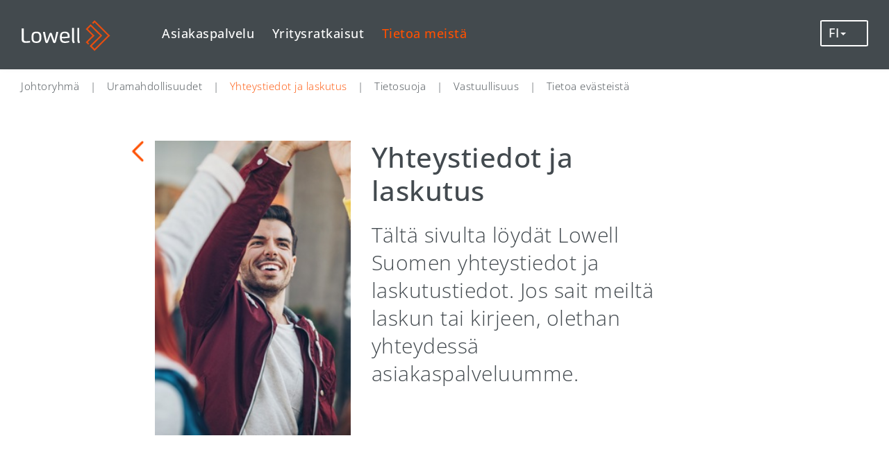

--- FILE ---
content_type: text/html; charset=utf-8
request_url: https://www.lowell.fi/tietoa-meista/yhteystiedot-ja-laskutus/
body_size: 8020
content:
<!DOCTYPE html>
<html lang="fi" 
        prefix="og: http://ogp.me/ns# fb: http://ogp.me/ns/fb# article: http://ogp.me/ns/article#"
    >
<head>
    

<!-- Start cookieyes banner -->
<script id="cookieyes" type="text/javascript" src="https://cdn-cookieyes.com/client_data/02233ed1a35a647527349bda/script.js"></script>
<!-- End cookieyes banner -->
    
    <title>Yhteystiedot ja laskutus - Lowell</title>
    <meta charset="utf-8">
    <meta name="viewport" content="width=device-width, initial-scale=1.0, maximum-scale=1.0, user-scalable=no" />

    <link rel="apple-touch-icon" sizes="180x180" href="/assets/images/icon/apple-touch-icon.png?v=2">
    <link rel="icon" type="image/png" href="/assets/images/icon/favicon-32x32.png?v=2" sizes="32x32">
    <link rel="icon" type="image/png" href="/assets/images/icon/favicon-16x16.png?v=2" sizes="16x16">
        <style>
            .async-hide {
                opacity: 0 !important
            }
        </style>
        <script>(function (a, s, y, n, c, h, i, d, e) { s.className += ' ' + y; h.start = 1 * new Date; h.end = i = function () { s.className = s.className.replace(RegExp(' ?' + y), '') }; (a[n] = a[n] || []).hide = h; setTimeout(function () { i(); h.end = null }, c); h.timeout = c; })(window, document.documentElement, 'async-hide', 'dataLayer', 4000, { 'GTM-K9CM3CX': true });</script>
    <link rel="manifest" href="/assets/static/manifest.json">
    <link rel="mask-icon" href="/assets/images/icon/safari-pinned-tab.svg" color="#0e6463">
    <meta name="theme-color" content="#0e6463">
    <script src="https://ajax.googleapis.com/ajax/libs/jquery/3.2.1/jquery.min.js"></script>
    
    <meta rel="canonical" href="https://www.lowell.fi/tietoa-meista/yhteystiedot-ja-laskutus/" />
    <meta name="description" content="T&#xE4;lt&#xE4; sivulta l&#xF6;yd&#xE4;t Lowell Suomen yhteystiedot ja laskutustiedot. Jos sait meilt&#xE4; laskun tai kirjeen, olethan yhteydess&#xE4; asiakaspalveluumme." />

    <!-- Open Graph data -->
    <meta property="og:url" content="https://lindorff.fi/3364" />
    <meta property="og:type" content="article" />
    <meta property="og:title" content="Yhteystiedot ja laskutus" />
    <meta property="og:description" content="T&#xE4;lt&#xE4; sivulta l&#xF6;yd&#xE4;t Lowell Suomen yhteystiedot ja laskutustiedot. Jos sait meilt&#xE4; laskun tai kirjeen, olethan yhteydess&#xE4; asiakaspalveluumme." />

    <meta property="og:image" content="https://www.lowell.fi/media/109847/high-five-for-success-671954964_6720x4480.jpg?rxy=0.58244680851063835,0.051792828685258967&amp;width=775&amp;height=507&amp;v=1d457ede69a6210" />
    
    <link rel="stylesheet" type="text/css" href="/assets/css/tooltipster/tooltipster.bundle.min.css" />
    <link rel="stylesheet" href="https://maxcdn.bootstrapcdn.com/bootstrap/3.3.7/css/bootstrap.min.css">
    <link rel="stylesheet" type="text/css" href="https://cloud.typography.com/7343492/6213372/css/fonts.css" />
    <link rel="stylesheet" href="/assets/css/styles.css?v=nmG53QGdXlKV0OebqQQp2jb_u5xMgjzxG94ZQvyeNt8">
    <link rel="stylesheet" media="print" href="/assets/css/print.css">
    <link rel="stylesheet" href="/assets/css/aos.css">
    <script src="/assets/script/aos.js"></link>

    <!-- Umbraco forms -->
    <script src="https://ajax.aspnetcdn.com/ajax/jquery.validate/1.16.0/jquery.validate.min.js" defer></script>
    <script src="https://ajax.aspnetcdn.com/ajax/mvc/5.2.3/jquery.validate.unobtrusive.min.js" defer></script>

    <script src="https://maxcdn.bootstrapcdn.com/bootstrap/3.3.7/js/bootstrap.min.js" defer></script>
    <script src="https://cdn.rawgit.com/michalsnik/aos/2.1.1/dist/aos.js" defer></script>

    <script src="/assets/script/local.js?v=v9DEkFKEwJVgVA3Vp-NUMTeM6PwvN6pAE9sMfDS3pTY" type="module"></script>
    
        <!-- Google Site Verification -->
        <meta name="google-site-verification" content="8q-wj0diLpx6qvuORK5nGgOoAAsUbki027wFpSkPHic" />
        <!-- Google Tag Manager -->
        <script>
            (function(w, d, s, l, i) {
                w[l] = w[l] || [];
                w[l].push({
                    'gtm.start':
                        new Date().getTime(),
                    event: 'gtm.js'
                });
                var f = d.getElementsByTagName(s)[0],
                    j = d.createElement(s),
                    dl = l != 'dataLayer' ? '&l=' + l : '';
                j.async = true;
                j.src =
                    'https://www.googletagmanager.com/gtm.js?id=' + i + dl;
                f.parentNode.insertBefore(j, f);
            })(window, document, 'script', 'dataLayer', 'GTM-K9CM3CX');
        </script>
        <!-- End Google Tag Manager -->
    <!-- Google Tag Manager -->
    <script>
    (function (w, d, s, l, i) {
        w[l] = w[l] || []; w[l].push({
            'gtm.start':
                new Date().getTime(), event: 'gtm.js'
        }); var f = d.getElementsByTagName(s)[0],
            j = d.createElement(s), dl = l != 'dataLayer' ? '&l=' + l : ''; j.async = true; j.src =
                'https://www.googletagmanager.com/gtm.js?id=' + i + dl; f.parentNode.insertBefore(j, f);
        })(window, document, 'script', 'dataLayer', 'GTM-TWWF9BZ');
    </script>
    <!-- End Google Tag Manager -->

    

    
</head>
<body class="about fi">
    

<!-- LinkedIn Tracking Code for https://www.lowell.fi -->
<script type="text/javascript">
_linkedin_partner_id = "4384706";
window._linkedin_data_partner_ids = window._linkedin_data_partner_ids || [];
window._linkedin_data_partner_ids.push(_linkedin_partner_id);
</script><script type="text/javascript">
(function(l) {
if (!l){window.lintrk = function(a,b){window.lintrk.q.push([a,b])};
window.lintrk.q=[]}
var s = document.getElementsByTagName("script")[0];
var b = document.createElement("script");
b.type = "text/javascript";b.async = true;
b.src = "https://snap.licdn.com/li.lms-analytics/insight.min.js";
s.parentNode.insertBefore(b, s);})(window.lintrk);
</script>
<noscript>
<img height="1" width="1" style="display:none;" alt="" src="https://px.ads.linkedin.com/collect/?pid=4384706&fmt=gif" />
</noscript>

<!--linkedin script 19.12.2025-->
<script type="text/javascript">

_linkedin_partner_id = "8441524";

window._linkedin_data_partner_ids = window._linkedin_data_partner_ids || [];

window._linkedin_data_partner_ids.push(_linkedin_partner_id);

</script><script type="text/javascript">

(function(l) {

if (!l){window.lintrk = function(a,b){window.lintrk.q.push([a,b])};

window.lintrk.q=[]}

var s = document.getElementsByTagName("script")[0];

var b = document.createElement("script");

b.type = "text/javascript";b.async = true;

b.src = https://snap.licdn.com/li.lms-analytics/insight.min.js;

s.parentNode.insertBefore(b, s);})(window.lintrk);

</script>

<noscript>

<img height="1" width="1" style="display:none;" alt="" src=https://px.ads.linkedin.com/collect/?pid=8441524&fmt=gif />

</noscript>
    
<header class="affix no-top-space box-shadow">
    <div class="container-fluid">
        <div class="row no-top-space">
            <div class="col-xs-12 col-md-12">
                <div class="row no-top-space">
                    <div class="col-xs-12 header-container">
                        <div class="top-menu-container col-xs-8 col-sm-9 col-md-10">
                            <div class="top-menu-links">

                                    <a href="/asiakaspalvelu/" class="top-link">Asiakaspalvelu</a>
                                    <a href="/yritysratkaisut/" class="top-link">Yritysratkaisut</a>
                                    <a href="/tietoa-meista/" class="top-link current">Tietoa meist&#xE4;</a>
                            </div>

                            <div class="row top-buttons d-ib">

                                    <div style="width:100px; position:relative; display:inline-block;">
                                        &nbsp;
                                        <div class="dropdown english-info-dropdown singular-link" style="position:absolute; top:0; right:0;">
                                            <a class="dropdown-toggle" type="button" id="dropdownMenu1" data-toggle="dropdown">FI<span class="caret"></span></a>

                                            <a class="drop-item" role="menuitem" tabindex="-1" href="/tietoa-meista/contact-lowell-finland/">EN</a>
                                        </div>
                                    </div>

                            </div>
                        </div>

                        <div class="mobile-menu-buttons-container">
                            <div class="mobile-menu-button">
                                <img src="/Images/mobile-menu-icon-white.svg" alt="Menu" />
                            </div>
                        </div>

                        <a href="/" class="logo-link">
                            <img src="/Images/lowell_negative.svg" alt="Lowell" />
                        </a>
                    </div>
                </div>
            </div>
        </div>
    </div>
</header>

    
        <div class="container-fluid subnavigation ">
        <ul class="u-pl-3">
                    <li>
                        <a href="/tietoa-meista/johtoryhma/"
               title="">
                            Johtoryhm&#xE4;
                        </a>
                    </li>
                        <li class="u-mx-1">|</li>
                    <li>
                        <a href="/tietoa-meista/uramahdollisuudet/"
               title="">
                            Uramahdollisuudet
                        </a>
                    </li>
                        <li class="u-mx-1">|</li>
                    <li class="current">
                        <a href="/tietoa-meista/yhteystiedot-ja-laskutus/"
               title="">
                            Yhteystiedot ja laskutus
                        </a>
                    </li>
                        <li class="u-mx-1">|</li>
                    <li>
                        <a href="/tietoa-meista/tietosuoja/"
               title="">
                            Tietosuoja
                        </a>
                    </li>
                        <li class="u-mx-1">|</li>
                    <li>
                        <a href="/tietoa-meista/vastuullisuus/"
               title="">
                            Vastuullisuus
                        </a>
                    </li>
                        <li class="u-mx-1">|</li>
                    <li>
                        <a href="/tietoa-meista/tietoa-evasteista/"
               title="">
                            Tietoa ev&#xE4;steist&#xE4;
                        </a>
                    </li>
        </ul>
        </div>


    
    <div class="container-fluid" id="main-content-container">
        <div class="row no-top-space">
            <div class="col-xs-12 col-md-12 fill-width">
                <main>
                    <div class="row no-top-space">
                        <div class="col-xs-12 fill-width about-lowell u-of-h">

                            
    <div class="col-xs-1 hidden-xs hidde-sm"></div>
    <div class="alert-messages col-xs-12 col-md-10">
        <div class="clearfix"></div>
    </div>
                         
                            


    <div class="col-xs-1"></div>
    <div class="col-xs-10">

        <article class="aboutArticlePage">

            <div class="row">
                <div class="col-xs-1 ">
                    <div class="back-link-container-3">
                        <a class="back-link" href="javascript:history.go(-1)">
                            <img src="/Images/orange-left-arrow.png" alt="Takaisin" />
                        </a>
                    </div>
                </div>
                <div class="col-xs-11" style="padding-left:0;">
                    <div class="col-xs-6 col-md-5 col-lg-4">
                        <div class="article-hero-image-container-2">
                            <div class="image-container">
                                <div class="image">
                                    <picture class="">
                                        <source media="(max-width: 575px)" srcset="/media/109847/high-five-for-success-671954964_6720x4480.jpg?rxy=0.58244680851063835,0.051792828685258967&amp;width=640&amp;height=360&amp;v=1d457ede69a6210" />
                                        <source media="(max-width: 991px)" srcset="/media/109847/high-five-for-success-671954964_6720x4480.jpg?rxy=0.58244680851063835,0.051792828685258967&amp;width=960&amp;height=540&amp;v=1d457ede69a6210" />
                                        <source media="(min-width: 992px)" srcset="/media/109847/high-five-for-success-671954964_6720x4480.jpg?rxy=0.58244680851063835,0.051792828685258967&amp;width=374&amp;height=360&amp;v=1d457ede69a6210" />
                                        <img class=""
                                         src="/media/109847/high-five-for-success-671954964_6720x4480.jpg?rxy=0.58244680851063835,0.051792828685258967&amp;width=374&amp;height=360&amp;v=1d457ede69a6210"
                                         srcset=""
                                         alt="Yhteystiedot ja laskutus" />
                                    </picture>
                                </div>
                            </div>
                        </div>
                    </div>
                    <div class="col-xs-6">
                        <h1 class="article-title">
                            Yhteystiedot ja laskutus
                        </h1>
                        <div class="ingress">
                            T&#xE4;lt&#xE4; sivulta l&#xF6;yd&#xE4;t Lowell Suomen yhteystiedot ja laskutustiedot. Jos sait meilt&#xE4; laskun tai kirjeen, olethan yhteydess&#xE4; asiakaspalveluumme.
                        </div>
                    </div>

                </div>
            </div>

            

    <div class="umb-grid">
        <div class='umb-container'>
    <section class="row clearfix article">
                    <div class="col-xs-1">
                    </div>
                    <div class="col-xs-7">



        <h2>Asiakaspalvelu</h2>
    



<p><strong>Asiakaspalvelu muistutus-, perintä- ja velkajärjestelyasioissa</strong><br />Puh. <a href="tel:+35822700300">02 2700 300</a> (ma-pe 8–18)<br />Asiointi verkossa: <a href="https://oma.lowell.fi">www.lowell.fi/oma</a></p>
<p>Puhelun ja jonotuksen hinta on liittymän mukainen paikallis-, kauko- tai matkapuhelumaksu.</p>
<p>Katso lisää asiakaspalvelun yhteystietoja <a data-udi="umb://document/5facdecc109f4468938f556d1cd207bc" href="/asiakaspalvelu/asiakaspalvelun-yhteystiedot/" title="Asiakaspalvelu">asiakaspalvelusivuilta</a></p>
<p><a data-id="2633" data-udi="umb://document/1a0b70b9df8843cbb5c3fe4f51718f7c" href="/asiakaspalvelu/poikkeavat-aukioloajat/" title="Poikkeavat aukioloajat">Poikkeavat aukioloajat</a></p>

                    </div>
                    <div class="col-xs-3">

    <div class="sidecar-imagebox">
            <div class="sidecar-text ">
                    <p>Millaiseksi koit palvelumme?</p>
                    <p>
                        <a href="/tietoa-meista/yhteystiedot-ja-laskutus/anna-meille-palautetta/">
                            <strong>Anna meille palautetta</strong>
                        </a>
                    </p>
            </div>
        <div class="clearfix"></div>
    </div>

                    </div>
    </section>
    </div>
        <div class='umb-container'>
    <section class="row clearfix divider">
                    <div class="col-xs-12">

<hr />
                    </div>
    </section>
    </div>
        <div class='umb-container'>
    <section class="row clearfix article">
                    <div class="col-xs-1">
                    </div>
                    <div class="col-xs-7">



        <h2>Yhteystiedot</h2>
    



<p>Henkilökohtaiset sähköpostimme ovat muotoa etunimi.sukunimi@lowell.com. <br /><br /></p>

                    </div>
                    <div class="col-xs-3">


                    </div>
    </section>
    </div>
        <div class='umb-container'>
    <section class="row clearfix divider">
                    <div class="col-xs-12">

<hr />
                    </div>
    </section>
    </div>
        <div class='umb-container'>
    <section class="row clearfix article">
                    <div class="col-xs-1">
                    </div>
                    <div class="col-xs-7">



        <h2>Myynti</h2>
    



<p><em><strong>Huomioithan, ettemme valitettavasti pysty myynnissä palvelemaan velan hoitamiseen liittyvissä asioissa. Löydät yltä linkin asiakaspalvelumme yhteystietoihin.</strong></em></p>
<p>Puh. <a href="tel:+358102700700">010 2700 700</a> (ma-pe 8-16)<br />Sähköposti: <a href="mailto:myynti@lowell.com">myynti@lowell.com</a></p>
<p>010-yritysnumeroihimme soitettaessa puhelun hinta on 8,35 snt/puhelu + 16,69 snt/min lanka- ja matkapuhelinliittymistä. Ulkomailta soitettaessa hinta määräytyy paikallisen operaattorin hinnaston mukaisesti.</p>
<p>Voit myös jättää meille <a data-id="2107" href="/yritysratkaisut/myynnin-yhteystiedot/" title="Myynnin yhteystiedot">yhteydenottopyynnön</a></p>

                    </div>
                    <div class="col-xs-3">


                    </div>
    </section>
    </div>
        <div class='umb-container'>
    <section class="row clearfix article">
                    <div class="col-xs-1">
                    </div>
                    <div class="col-xs-7">



        <h2>Asiakaspalvelu sopimusasiakkaille</h2>
    



<p>Puh. <a href="tel:+358102700534">010 2700 534</a> (ma–to 8–17, pe 8–16)<br />Asiointi verkossa: <a data-id="4729" href="/yritysratkaisut/lowell-access/" title="Lowell Access">Lowell Access</a></p>
<p><a data-id="2633" data-udi="umb://document/1a0b70b9df8843cbb5c3fe4f51718f7c" href="/asiakaspalvelu/poikkeavat-aukioloajat/" title="Poikkeavat aukioloajat">Poikkeavat aukioloajat</a></p>
<p>010-yritysnumeroihimme soitettaessa puhelun hinta on 8,35 snt/puhelu + 16,69 snt/min lanka- ja matkapuhelinliittymistä. Ulkomailta soitettaessa hinta määräytyy paikallisen operaattorin hinnaston mukaisesti.</p>

                    </div>
                    <div class="col-xs-3">


                    </div>
    </section>
    </div>
    </div>



        </article>
    </div>

                            <div class="clearfix"></div>
                        </div>
                    </div>
                </main>
                


<footer>

    <div class="row" style="background-color:rgba(255,255,255,0.85); padding-top:58px;">
        <div class="col-sm-1"></div>

        <div class="col-sm-10">

            <div class="col-sm-2">
                <p class="follow-us">
                    Seuraa meit&#xE4;:
                </p>
            </div>
            <div class="col-sm-4 social-media">
                <div class="social-media-icon">
                        <a href="https://www.facebook.com/LowellSuomi" target="_blank">
                            <span style="display: none;">Facebook</span>
                            <img src="/Images/Social_media_facebook.svg" alt="Facebook-icon" />
                        </a>
                        <a href="https://instagram.com/lowellfinland/" target="_blank">
                            <span style="display: none;">Instagram</span>
                            <img src="/Images/Social_media_instagram.svg" alt="Instagram-icon" />
                        </a>
                        <a href="https://www.linkedin.com/company/lowell-group/" target="_blank">
                            <span style="display: none;">LinkedIn</span>
                            <img src="/Images/Social_media_linkedin.svg" alt="LinkedIn-icon" />
                        </a>
                        <a href="https://www.youtube.com/channel/UChRvA_2kcLLY7Z8XtgVViIA" target="_blank">
                            <span style="display: none;">Youtube</span>
                            <img src="/Images/Social_media_youtube.svg" alt="Youtube-icon" />
                        </a>
                </div>
            </div>
            <div class="col-sm-5">
            </div>
            <div class="col-xs-1 col-md-3 hidden-xs hidden-sm"></div>
        </div>
        <div class="col-sm-1"></div>


    </div>



    <div class="row no-top-space">
        <div class="col-sm-1"></div>
        <div class="col-sm-10">
            <div class="row no-top-space">
                <div class="col-sm-2 footer-logo"></div>

                <div class="col-sm-4">
                    <p class="footer-title">
                        Saitko meilt&#xE4; laskun tai kirjeen?
                    </p>
            <ul>
                    <li>
                        <a href="/asiakaspalvelu/">
                            Miten voimme auttaa?
                        </a>
                    </li>
                    <li>
                        <a href="https://oma.lowell.fi/" target="_blank">
                            Kirjaudu Oma Lowelliin
                        </a>
                    </li>
                    <li>
                        <a href="/asiakaspalvelu/asiakaspalvelun-yhteystiedot/">
                            Asiakaspalvelun yhteystiedot
                        </a>
                    </li>
                    <li>
                        <a href="/asiakaspalvelu/ajankohtaista/mita-perinnassa-tapahtuu/">
                            Mit&#xE4; perinn&#xE4;ss&#xE4; tapahtuu?
                        </a>
                    </li>

            </ul>
                </div>
                <div class="col-sm-4">
                    <p class="footer-title">
                        Ratkaisut yrityksille
                    </p>
            <ul>
                    <li>
                        <a href="/yritysratkaisut/">
                            Ratkaisumme
                        </a>
                    </li>
                    <li>
                        <a href="https://access.lowell.com">
                            Kirjaudu Lowell Accessiin
                        </a>
                    </li>
                    <li>
                        <a href="/yritysratkaisut/myynnin-yhteystiedot/">
                            Myynnin yhteystiedot
                        </a>
                    </li>

            </ul>
                </div>
                <div class="col-sm-2">
                    <p class="footer-title">
                        Lowell
                    </p>
            <ul>
                    <li>
                        <a href="https://lowell.wd3.myworkdayjobs.com/fi-FI/LowellGroup_Careers2">
                            T&#xF6;ihin Lowelliin
                        </a>
                    </li>
                    <li>
                        <a href="/tietoa-meista/tietosuoja/">
                            Tietosuojaseloste
                        </a>
                    </li>
                    <li>
                        <a href="/tietoa-meista/yhteystiedot-ja-laskutus/">
                            Yhteystiedot
                        </a>
                    </li>
                    <li>
                        <a href="/tietoa-meista/whistleblowing/">
                            Whistleblowing
                        </a>
                    </li>

                        <li>
                            <a class="ot-sdk-show-settings" href="javascript:void(0);"></a>
                        </li>
            </ul>
                </div>

            </div>
            <div class="row">
                <hr />
                <div class="col-sm-2"></div>
                <div class="col-sm-4">
                    <p class="footer-title">
                        Osoite
                    </p>
                    <p class="footer-content address-section">
Postiosoite: PL 20, 20101 Turku<br />Y-tunnus: 0140351-4                    </p>
                </div>
                <div class="col-sm-4"></div>
                <div class="col-sm-2">
                    <p class="footer-title copyright">Lowell &copy; 2026</p>
                </div>

            </div>
        </div>
        <div class="col-sm-1"></div>
    </div>
</footer>


                
            </div>
        </div>
    </div>
    <div id="mobile-menu">
    <nav>
        <div class="mobile-menu-header">
            <a href="/" class="logo-link">
                <img src="/Images/lowell_negative.svg" alt="Lowell" />
            </a>
            <img id="close-mobile-menu" src="/Images/close-hamburger-menu-white.svg" alt="Sulje" />
        </div>
    
            <div class="mobile-menu-link-container">
       <ul class="sidebar-nav">
                <li class="dropdown-mobile">
                    <div class="dropdown-link-selector">
                        <a class="main-link" href="/asiakaspalvelu/" title="Asiakaspalvelu" target="">
                            Asiakaspalvelu
                        </a>                  
                        <div class="dropdown-selector">
                            <img src="/Images/Orange-down-arrow.svg"/>
                        </div>

                    </div>

                    <ul class="dropdown-content">
                            <li>
                                <a href="/asiakaspalvelu/asiakaspalvelun-yhteystiedot/" title="Asiakaspalvelun yhteystiedot" target="">
                                    Asiakaspalvelun yhteystiedot
                                </a>
                            </li>
                            <li>
                                <a href="/asiakaspalvelu/ajankohtaista/" title="Ajankohtaista" target="">
                                    Ajankohtaista
                                </a>
                            </li>
                            <li>
                                <a href="/asiakaspalvelu/poikkeavat-aukioloajat/" title="Poikkeavat aukioloajat" target="">
                                    Poikkeavat aukioloajat
                                </a>
                            </li>
                            <li>
                                <a href="/asiakaspalvelu/tietosuoja/" title="Tietosuoja" target="">
                                    Tietosuoja
                                </a>
                            </li>
                    </ul>
                </li>
                <li class="dropdown-mobile">
                    <div class="dropdown-link-selector">
                        <a class="main-link" href="/yritysratkaisut/" title="Yritysratkaisut" target="">
                            Yritysratkaisut
                        </a>                  
                        <div class="dropdown-selector">
                            <img src="/Images/Orange-down-arrow.svg"/>
                        </div>

                    </div>

                    <ul class="dropdown-content">
                            <li>
                                <a href="/yritysratkaisut/myynnin-yhteystiedot/" title="Myynnin yhteystiedot" target="">
                                    Myynnin yhteystiedot
                                </a>
                            </li>
                            <li>
                                <a href="/yritysratkaisut/miksi-valita-lowell/" title="Miksi valita Lowell?" target="">
                                    Miksi valita Lowell?
                                </a>
                            </li>
                            <li>
                                <a href="/yritysratkaisut/tietosuoja/" title="Tietosuoja" target="">
                                    Tietosuoja
                                </a>
                            </li>
                            <li>
                                <a href="/yritysratkaisut/uutiset/" title="Uutiset" target="">
                                    Uutiset
                                </a>
                            </li>
                    </ul>
                </li>
                <li class="dropdown-mobile">
                    <div class="dropdown-link-selector">
                        <a class="main-link" href="/tietoa-meista/" title="Tietoa meist&#xE4;" target="">
                            Tietoa meist&#xE4;
                        </a>                  
                        <div class="dropdown-selector">
                            <img src="/Images/Orange-down-arrow.svg"/>
                        </div>

                    </div>

                    <ul class="dropdown-content">
                            <li>
                                <a href="/tietoa-meista/johtoryhma/" title="Johtoryhm&#xE4;" target="">
                                    Johtoryhm&#xE4;
                                </a>
                            </li>
                            <li>
                                <a href="/tietoa-meista/uramahdollisuudet/" title="Uramahdollisuudet" target="">
                                    Uramahdollisuudet
                                </a>
                            </li>
                            <li class="current">
                                <a href="/tietoa-meista/yhteystiedot-ja-laskutus/" title="Yhteystiedot ja laskutus" target="">
                                    Yhteystiedot ja laskutus
                                </a>
                            </li>
                            <li>
                                <a href="/tietoa-meista/tietosuoja/" title="Tietosuoja" target="">
                                    Tietosuoja
                                </a>
                            </li>
                            <li>
                                <a href="/tietoa-meista/vastuullisuus/" title="Vastuullisuus" target="">
                                    Vastuullisuus
                                </a>
                            </li>
                            <li>
                                <a href="/tietoa-meista/tietoa-evasteista/" title="Tietoa ev&#xE4;steist&#xE4;" target="">
                                    Tietoa ev&#xE4;steist&#xE4;
                                </a>
                            </li>
                    </ul>
                </li>
        </ul>



    </div>

    
    </nav>
</div>

    

; 
    
        <!-- Google Tag Manager -->
        <noscript>
            <iframe src="https://www.googletagmanager.com/ns.html?id=GTM-K9CM3CX" height="0" width="0" style="display: none; visibility: hidden"></iframe>
        </noscript>
        <!-- End Google Tag Manager -->
    <!-- Google Tag Manager (noscript) -->
    <noscript>
        <iframe src="https://www.googletagmanager.com/ns.html?id=GTM-TWWF9BZ" height="0" width="0" style="display:none;visibility:hidden"></iframe>
    </noscript>
    <!-- End Google Tag Manager (noscript) -->

    
</body>
</html>


--- FILE ---
content_type: image/svg+xml
request_url: https://www.lowell.fi/Images/Social_media_linkedin.svg
body_size: 609
content:
<svg xmlns="http://www.w3.org/2000/svg" viewBox="0 0 64 64"><defs><style>.cls-1{fill:#434a4f;}.cls-2{fill:#fff;}</style></defs><title>LinkedIn</title><g id="Layer_2" data-name="Layer 2"><g id="Layer_1-2" data-name="Layer 1"><circle class="cls-1" cx="32" cy="32" r="32"/><rect class="cls-2" x="18.81" y="25.74" width="5.92" height="19.04"/><path class="cls-2" d="M21.77,23.13A3.43,3.43,0,1,1,25.2,19.7,3.43,3.43,0,0,1,21.77,23.13Z"/><path class="cls-2" d="M41,44.78V35.47c0-2.21,0-5.06-3.07-5.06s-3.55,2.41-3.55,4.9v9.42H28.45v-19h5.73V28.4a6.21,6.21,0,0,1,5.6-3.07c6,0,7.11,4,7.11,9.07V44.78Z"/></g></g></svg>

--- FILE ---
content_type: image/svg+xml
request_url: https://www.lowell.fi/Images/mobile-menu-icon-white.svg
body_size: 2177
content:
<?xml version="1.0" encoding="UTF-8" standalone="no"?>
<svg
   width="36"
   height="36"
   viewBox="0 0 36 36"
   version="1.1"
   id="svg2"
   sodipodi:docname="mobile-menu-icon-white.svg"
   inkscape:version="1.3 (0e150ed6c4, 2023-07-21)"
   xmlns:inkscape="http://www.inkscape.org/namespaces/inkscape"
   xmlns:sodipodi="http://sodipodi.sourceforge.net/DTD/sodipodi-0.dtd"
   xmlns:xlink="http://www.w3.org/1999/xlink"
   xmlns="http://www.w3.org/2000/svg"
   xmlns:svg="http://www.w3.org/2000/svg">
  <sodipodi:namedview
     id="namedview2"
     pagecolor="#ffffff"
     bordercolor="#000000"
     borderopacity="0.25"
     inkscape:showpageshadow="2"
     inkscape:pageopacity="0.0"
     inkscape:pagecheckerboard="0"
     inkscape:deskcolor="#d1d1d1"
     inkscape:zoom="32.805556"
     inkscape:cx="18"
     inkscape:cy="18"
     inkscape:window-width="2560"
     inkscape:window-height="1377"
     inkscape:window-x="1912"
     inkscape:window-y="-8"
     inkscape:window-maximized="1"
     inkscape:current-layer="svg2" />
  <defs
     id="defs1">
    <path
       id="black-a"
       d="M1.00000017,14 L27,14 C27.5522847,14 28,14.4477153 28,15 C28,15.5522847 27.5522847,16 27,16 L1,16 C0.44771525,16 0,15.5522847 0,15 C0,14.4477153 0.44771525,14 1,14 Z M1.00000017,7 L27,7 C27.5522847,7 28,7.44771525 28,8 C28,8.55228475 27.5522847,9 27,9 L1,9 C0.44771525,9 0,8.55228475 0,8 C0,7.44771525 0.44771525,7 1,7 Z M27,2 L1,2 C0.44771525,2 0,1.55228475 0,1 C0,0.44771525 0.44771525,0 1,0 L27,0 C27.5522847,9.54362456e-15 28,0.44771525 28,1 C28,1.55228475 27.5522847,2 27,2 Z" />
  </defs>
  <g
     fill="none"
     fill-rule="evenodd"
     transform="translate(4 10)"
     id="g2">
    <mask
       id="black-b"
       fill="#fff">
      <use
         xlink:href="#black-a"
         id="use1" />
    </mask>
    <g
       fill="#000"
       mask="url(#black-b)"
       id="g1">
      <rect
         width="36"
         height="36"
         transform="translate(-4,-10)"
         id="rect1"
         x="0"
         y="0"
         style="display:inline;fill:#fefefe;fill-opacity:1" />
    </g>
  </g>
</svg>


--- FILE ---
content_type: image/svg+xml
request_url: https://www.lowell.fi/Images/Social_media_instagram.svg
body_size: 1405
content:
<svg xmlns="http://www.w3.org/2000/svg" viewBox="0 0 64 64"><defs><style>.cls-1{fill:#434a4f;}.cls-2{fill:#fff;}</style></defs><title>Instagram</title><g id="Layer_2" data-name="Layer 2"><g id="Layer_1-2" data-name="Layer 1"><circle class="cls-1" cx="32" cy="32" r="32"/><path class="cls-2" d="M32,18.06c4.54,0,5.08,0,6.87.1a9.22,9.22,0,0,1,3.16.59A5.66,5.66,0,0,1,45.25,22a9.22,9.22,0,0,1,.59,3.16c.08,1.79.1,2.33.1,6.87s0,5.08-.1,6.87a9.37,9.37,0,0,1-.59,3.1A5.6,5.6,0,0,1,42,45.25a9.22,9.22,0,0,1-3.16.59c-1.79.08-2.33.1-6.87.1s-5.08,0-6.87-.1a9.37,9.37,0,0,1-3.1-.59A5.6,5.6,0,0,1,18.75,42a9.22,9.22,0,0,1-.59-3.16c-.08-1.79-.1-2.33-.1-6.87s0-5.08.1-6.87a9.37,9.37,0,0,1,.59-3.1A5.6,5.6,0,0,1,22,18.75a9.22,9.22,0,0,1,3.16-.59c1.79-.08,2.33-.1,6.87-.1M32,15c-4.62,0-5.2,0-7,.1a12.66,12.66,0,0,0-4.13.79,8.68,8.68,0,0,0-5,5A12.32,12.32,0,0,0,15.1,25c-.1,1.8-.1,2.38-.1,7s0,5.2.1,7a12.66,12.66,0,0,0,.79,4.13,8.68,8.68,0,0,0,5,5A12.32,12.32,0,0,0,25,48.9c1.81.08,2.39.1,7,.1s5.2,0,7-.1a12.41,12.41,0,0,0,4.13-.79,8.68,8.68,0,0,0,5-5A12.32,12.32,0,0,0,48.9,39c.08-1.81.1-2.39.1-7s0-5.2-.1-7a12.41,12.41,0,0,0-.79-4.13,8.68,8.68,0,0,0-5-5A12.32,12.32,0,0,0,39,15.1C37.2,15,36.62,15,32,15Z"/><path class="cls-2" d="M32,23.27A8.73,8.73,0,1,0,40.73,32,8.73,8.73,0,0,0,32,23.27Zm0,14.4A5.67,5.67,0,1,1,37.67,32h0A5.67,5.67,0,0,1,32,37.67Z"/><circle class="cls-2" cx="41.07" cy="22.93" r="2.04"/></g></g></svg>

--- FILE ---
content_type: image/svg+xml
request_url: https://www.lowell.fi/Images/lowell_negative.svg
body_size: 2959
content:
<?xml version="1.0" encoding="UTF-8" standalone="no"?>
<svg
   version="1.1"
   id="Layer_1"
   x="0px"
   y="0px"
   viewBox="0 0 113.4 47.3"
   style="enable-background:new 0 0 113.4 47.3;"
   xml:space="preserve"
   sodipodi:docname="lowell_negative.svg"
   inkscape:version="1.3 (0e150ed6c4, 2023-07-21)"
   xmlns:inkscape="http://www.inkscape.org/namespaces/inkscape"
   xmlns:sodipodi="http://sodipodi.sourceforge.net/DTD/sodipodi-0.dtd"
   xmlns="http://www.w3.org/2000/svg"
   xmlns:svg="http://www.w3.org/2000/svg"
   xmlns:rdf="http://www.w3.org/1999/02/22-rdf-syntax-ns#"
   xmlns:cc="http://creativecommons.org/ns#"
   xmlns:dc="http://purl.org/dc/elements/1.1/"><defs
   id="defs1" /><sodipodi:namedview
   id="namedview1"
   pagecolor="#ffffff"
   bordercolor="#000000"
   borderopacity="0.25"
   inkscape:showpageshadow="2"
   inkscape:pageopacity="0.0"
   inkscape:pagecheckerboard="0"
   inkscape:deskcolor="#d1d1d1"
   inkscape:zoom="17.357294"
   inkscape:cx="56.71967"
   inkscape:cy="23.65"
   inkscape:window-width="3840"
   inkscape:window-height="1017"
   inkscape:window-x="-8"
   inkscape:window-y="2152"
   inkscape:window-maximized="1"
   inkscape:current-layer="Layer_1" />&#10;<style
   type="text/css"
   id="style1">&#10;	.st0{fill:#E84E0F;}&#10;	.st1{fill:#444749;}&#10;</style>&#10;<title
   id="title1">Lowell</title>&#10;<polygon
   class="st0"
   points="92.6,42.6 86.4,36.4 99.6,23.2 87.7,11.4 84.2,14.9 92.6,23.2 84.2,31.6 86,33.3 84.6,34.7 81.5,31.6   89.9,23.2 81.5,14.9 87.7,8.7 102.3,23.2 89.1,36.4 92.6,39.9 109.3,23.2 92.6,6.5 90.8,8.3 89.5,6.9 92.6,3.8 112,23.2 "
   id="polygon1" />&#10;<path
   class="st1"
   d="M6.4,32.4c1.8,0,3.6-0.2,5.3-0.5l-0.2-2c-1.5,0.2-3.1,0.4-4.6,0.4c-2.7,0-3.2-0.6-3.2-3.2V14H1.1v14.2  c0,3.6,2.4,4.1,5.2,4.2H6.4z M23.4,25.4c0,4-0.9,5.2-3.8,5.2s-3.8-1.1-3.8-5.2s0.9-5.2,3.7-5.2S23.4,21.4,23.4,25.4 M25.8,25.3  c0-5.1-1.6-7.1-6.2-7.1s-6.2,1.9-6.2,7.1s1.6,7.2,6.2,7.2S25.8,30.5,25.8,25.3 M44,30.9c1.3-5,2.7-10.4,3-12.5h-2.4  c-0.3,2.1-1.3,6.9-2.4,11.5l-3-8.8c-0.3-1-0.9-1.5-1.7-1.5s-1.3,0.5-1.7,1.5L32.7,30c-1.1-4.6-2.1-9.4-2.4-11.5h-2.5  c0.3,2.1,1.6,7.5,2.9,12.5c0.3,1.1,0.9,1.7,1.8,1.7c0.9,0,1.4-0.5,1.8-1.6l3-8.5l3,8.5c0.4,1.1,0.9,1.6,1.8,1.6S43.7,32,44,30.9   M58.9,23.6c0,0.2,0,0.6,0,0.8c-1.1,0.2-3,0.3-4.2,0.4l-3.3,0.1c0-3.1,0.6-4.9,3.8-4.9C58,20.1,58.9,21.4,58.9,23.6 M61.2,25.9  c0-0.4,0.1-0.8,0.1-1.2c0-4-1.2-6.5-6-6.5c-4.6,0-6.2,2.1-6.2,7.1c0,4.1,1.2,7.2,5.8,7.2c2,0.1,4-0.2,5.9-0.9l-0.2-1.8  c-1.6,0.5-3.3,0.8-5,0.7c-2.9,0-4-1.1-4.2-3.8l2.9-0.1C56.3,26.5,59.6,26.2,61.2,25.9 M65.8,32.9l2.1-1c-0.7-0.9-1.1-2.1-1.1-3.3  V13.5h-2.4v15.2C64.3,30.2,64.8,31.8,65.8,32.9 M74.4,31.9c-0.7-1-1.1-2.1-1.1-3.3V13.5H71v15.2c-0.1,1.5,0.4,3.1,1.4,4.2L74.4,31.9  z"
   id="path1"
   style="fill:#ffffff" />&#10;<metadata
   id="metadata1"><rdf:RDF><cc:Work
       rdf:about=""><dc:title>Lowell</dc:title></cc:Work></rdf:RDF></metadata></svg>


--- FILE ---
content_type: text/javascript
request_url: https://www.lowell.fi/assets/script/client-testimonials-page.js
body_size: 511
content:
const itemsToReveal = 3;

$(document).ready(() => {
    const testimonials = $('.testimonial-item');
    const button = $('#show-more-testimonials');

    // Check that some testimonial items exist
    if (button.length && testimonials.length) {
        const hidden = $('.testimonial-item.d-none');
        if (hidden.length < 1) {
            button.hide();
            return;
        }

        // Add eventlistener for clicking show more button
        $('#show-more-testimonials').click(ShowMoreTestimonialItems);
    }

});

function ShowMoreTestimonialItems() {
    var hidden = $('.testimonial-item.d-none');
    
    hidden.each((index, elem) => {
        if (index < itemsToReveal) {
            elem.classList.remove('d-none');
        }
    });

    hidden = $('.testimonial-item.d-none');
    if (hidden.length < 1) {
        $('#show-more-testimonials').hide();
    }
}

--- FILE ---
content_type: text/javascript
request_url: https://www.lowell.fi/assets/script/localsite-navigation.js
body_size: 768
content:
var navNeedsFixing = false;
var headerNeedsToBeToggled = false;

$(function () {
    $(window).on("load", function () {
        //fixSideNav();
        toggleHeaderSize();
        fixMainActions();
    }).on("resize", function () {
        navNeedsFixing = true;
        headerNeedsToBeToggled = true;
    }).on("scroll", function() {
        headerNeedsToBeToggled = true;
    });

    setInterval(checkIfNavShouldBeFixed, 200);
    setInterval(checkIfHeaderShouldBeToggled, 200);

});

function checkIfNavShouldBeFixed() {
    if (navNeedsFixing) {
        navNeedsFixing = false;
        //fixSideNav();
        fixMainActions();
    }
}

function checkIfHeaderShouldBeToggled() {
    if (headerNeedsToBeToggled) {
        headerNeedsToBeToggled = false;
        toggleHeaderSize();
    }
}

//function fixSideNav() {
//    navNeedsFixing = false;
//    $('.nav-item').height($('.nav-item').width());
//}

function toggleHeaderSize() {
    if ($('.mobile-menu-button').is(':visible')) {
        if ($(window).scrollTop() === 0) {
            $('header').removeClass('small-mobile-header');
            setTimeout(fixMainActions, 200);
        } else {
            $('header').addClass('small-mobile-header');
        }
    } else {
        $('header').removeClass('small-mobile-header');
    }
}

function fixMainActions() {
    navNeedsFixing = false;
    if (!$('.small-mobile-header').is(':visible') && !$('#side-navigation').is(':visible')) {
        $('.main-action').height('');
        var maxHeight = 0;
        $('.main-action').each(function () {
            if ($(this).height() > maxHeight) {
                maxHeight = $(this).height();
            }
        });
        $('.main-action').height(maxHeight);
    } else {
        $('.main-action').removeAttr('style'); //remove all custom styles
    }
}

--- FILE ---
content_type: text/javascript
request_url: https://www.lowell.fi/assets/script/image-size-fixer.js
body_size: 786
content:
var resizedAfterLastFix = false;

$(function () {
    fixImages();
    $(window).on("load", function () {
        fixImages();
    });

    $(window).on("resize", function () {
        resizedAfterLastFix = true;
    });

    setInterval(checkIfFixNeeded, 200);

});

function checkIfFixNeeded() {
    if (resizedAfterLastFix) {
        resizedAfterLastFix = false;
        fixImages();
    }
}

function fixImages() {
    $('.image-container img:not(.popup-button), .image-container picture')
        .each(function () {
            $(this).css({
                'width': '',
                'height': ''
            });
            var container = $(this).closest('.image-container');
            var imageWidth = $(this).width();
            var imageHeight = $(this).height();

            if (imageWidth > 0 && imageHeight > 0) {
                var widthRatio = container.width() / imageWidth;
                var heightRatio = container.height() / imageHeight;

                if (widthRatio > 1 || heightRatio > 1) { //image is not filling the container
                    if (widthRatio > heightRatio) { //width is more wrong than height
                        $(this)
                            .css({
                                'width': '100%',
                                'height': 'auto'
                            });
                    } else {
                        $(this)
                            .css({
                                'width': 'auto',
                                'height': '100%'
                            });
                    }
                }
            }
        });
}

function setScrollbarWidthProperty() {
    const scrollbarWidth = window.innerWidth - document.body.offsetWidth;
    document.documentElement.style.setProperty('--scrollbar-width', `${scrollbarWidth}px`);
}

window.addEventListener('resize', setScrollbarWidthProperty);
window.addEventListener('load', setScrollbarWidthProperty);

--- FILE ---
content_type: text/javascript
request_url: https://www.lowell.fi/assets/script/action-selector.js
body_size: 950
content:
$(function () {
    $('.action-selector')
        .on('click', '.action-header', function () {
            if (!($('.action-selector-content:visible').length && $(this).parent('.action-selector-action').hasClass('selected'))) {
                var descriptionContent = $(this).parent('.action-selector-action').find('.action-content').clone();
                descriptionContent.find('script').remove();
                var description = descriptionContent.html();
                var selectorContent = $(this).parents('.action-selector').find('.action-selector-content');
                var selectorButton = $(this).parent('.action-selector-action');

                selectorContent.animate({ "left": "-100%" }, function () {
                    $(this)
                        .html(description)
                        .animate({ "left": "0" });

                });


                if ($('.action-selector-content:visible').length && selectorContent.offset().top < $(window).scrollTop()) {
                    $('html,body').animate({ scrollTop: selectorContent.offset().top });
                }

                $('.action-content').slideUp(function () {
                    var extraTopSpace = ($('.small-mobile-header:visible').length ? $('header').outerHeight() : 3);
                    if ($('.action-selector-content:visible').length == 0 && selectorButton.offset().top - extraTopSpace < $(window).scrollTop()) {
                        $('html,body').animate({ scrollTop: selectorButton.offset().top - extraTopSpace });
                    }
                });

                var currentActuallySelectedByUser = selectorButton.hasClass('selected');
                $('.action-selector-action').removeClass('selected').removeClass('selected-on-larger-than-tablet');

                if (!currentActuallySelectedByUser) {
                    selectorButton.find('.action-content').slideToggle();
                    selectorButton.addClass('selected');
                }
            }
        });
});

//Mobile menu dropdowns
$(function () {
    $('.dropdown-selector').on('click', function () {
        var $dropdownMobile = $(this).closest('.dropdown-mobile');
        var $dropdownContent = $dropdownMobile.find('.dropdown-content');

        // Check if the clicked dropdown is already open
        if ($dropdownMobile.hasClass('active')) {
            $dropdownContent.slideUp();
            $dropdownMobile.removeClass('active');
        } else {
            // Close all other dropdowns first
            $('.dropdown-mobile').removeClass('active');
            $('.dropdown-content').slideUp();

            // Open the clicked dropdown
            $dropdownContent.slideDown();
            $dropdownMobile.addClass('active');
        }
    });
})

--- FILE ---
content_type: image/svg+xml
request_url: https://www.lowell.fi/Images/Social_media_facebook.svg
body_size: 457
content:
<svg xmlns="http://www.w3.org/2000/svg" viewBox="0 0 64 64"><defs><style>.cls-1{fill:#434a4f;}.cls-2{fill:#fff;}</style></defs><title>Facebook</title><g id="Layer_2" data-name="Layer 2"><g id="Layer_1-2" data-name="Layer 1"><circle class="cls-1" cx="32" cy="32" r="32"/><path class="cls-2" d="M38.62,22.12h-3.2a1.35,1.35,0,0,0-1.52,1.16,1.09,1.09,0,0,0,0,.36v3h4.72L38.06,32H33.9V47H27.58V32h-3.2V26.68h3.2v-3c0-3.6,1.2-6.48,6.32-6.64h4.72Z"/></g></g></svg>

--- FILE ---
content_type: text/javascript
request_url: https://www.lowell.fi/assets/script/cookie.js
body_size: 608
content:
function getCookie(sName) {
    var sRE = "(?:; )?" + sName + "=([^;]*);?";
    var oRE = new RegExp(sRE);
    if (oRE.test(document.cookie)) {
        return decodeURIComponent(RegExp["$1"]);
    } else {
        return null;
    }
}

function setCookie(sName, sValue, oExpires, sPath, sDomain, bSecure) {
    var sCookie = sName + "=" + encodeURIComponent(sValue);
    if (oExpires) {
        sCookie += "; expires=" + oExpires.toGMTString();
    }
    if (sPath) {
        sCookie += "; path=" + sPath;
    }
    if (sDomain) {
        sCookie += "; domain=" + sDomain;
    }
    if (bSecure) {
        sCookie += "; secure";
    }
    document.cookie = sCookie;
}

$(function () {
    if (getCookie("CookieConsent") == null) {
        $('#CookieConsent').show();
    }

    $('#cookie-consent-button')
        .click(function() {
            $('#CookieConsent').hide();
            var date = new Date();
            date.setTime(date.getTime() + (365 * 24 * 60 * 60 * 1000));
            setCookie("CookieConsent", "true", date);
        });
});

--- FILE ---
content_type: image/svg+xml
request_url: https://www.lowell.fi/Images/Social_media_youtube.svg
body_size: 758
content:
<svg xmlns="http://www.w3.org/2000/svg" viewBox="0 0 64 64"><defs><style>.cls-1{fill:#434a4f;}.cls-2{fill:#fff;}</style></defs><title>Youtube</title><g id="Layer_2" data-name="Layer 2"><g id="Layer_1-2" data-name="Layer 1"><circle class="cls-1" cx="32" cy="32" r="32"/><g id="Lozenge"><path class="cls-2" d="M50.11,24.61s-.36-2.55-1.47-3.67a5.31,5.31,0,0,0-3.7-1.57C39.77,19,32,19,32,19h0s-7.76,0-12.93.37a5.31,5.31,0,0,0-3.7,1.57c-1.11,1.12-1.47,3.67-1.47,3.67a57.17,57.17,0,0,0-.37,6v2.8a57.17,57.17,0,0,0,.37,6s.36,2.55,1.47,3.67a6.26,6.26,0,0,0,4.08,1.58C22.39,44.91,32,45,32,45s7.77,0,12.94-.39A5.31,5.31,0,0,0,48.64,43c1.11-1.12,1.47-3.67,1.47-3.67a57.17,57.17,0,0,0,.37-6v-2.8A55.83,55.83,0,0,0,50.11,24.61Zm-22.71,13v-12l11.54,6Z"/></g></g></g></svg>

--- FILE ---
content_type: text/plain
request_url: https://www.google-analytics.com/j/collect?v=1&_v=j102&aip=1&a=1482519719&t=pageview&_s=1&dl=https%3A%2F%2Fwww.lowell.fi%2Ftietoa-meista%2Fyhteystiedot-ja-laskutus%2F&ul=en-us%40posix&dt=Yhteystiedot%20ja%20laskutus%20-%20Lowell&sr=1280x720&vp=1280x720&_u=YEBAAEAjAAAAACAAI~&jid=198807366&gjid=123798698&cid=1929569028.1769010966&tid=UA-68536779-18&_gid=2023485834.1769010966&_r=1&_slc=1&gtm=45He61g1n81TWWF9BZv843364548za200zd843364548&gcd=13l3l3l3l1l1&dma=0&tag_exp=103116026~103200004~104527907~104528501~104684208~104684211~105391253~115495938~115616985~115938465~115938468~117041587&z=1208159311
body_size: -449
content:
2,cG-G7D7FHS39B

--- FILE ---
content_type: text/javascript
request_url: https://www.lowell.fi/assets/script/sme-client.js
body_size: 1776
content:
var clientEmailIsUnique = false;
var emailCheckingIsRunning = false;
var userWantsToMoveToNextPage = false;

function clientExists(emailField) {
    if (emailField.val().trim().length) {
        emailCheckingIsRunning = true;
        $.ajax({
            url: '/ClientFormSurface/ClientExists',
            async: true,
            data: {
                email: emailField.val()
            }
        }).done(function (data) {
            if (data.ClientExist) {
                emailField.get(0).setCustomValidity(emailNotUniqueMessage);
                clientEmailIsUnique = false;
            } else {
                emailField.get(0).setCustomValidity("");
                clientEmailIsUnique = true;
                if (userWantsToMoveToNextPage) {
                    userWantsToMoveToNextPage = false;
                    showNextForm('part-1', 'part-2');
                }
                userWantsToMoveToNextPage = false;
            }
        }).always(function () {
            emailCheckingIsRunning = false;
            $('.spinner').hide();
        });
    }
}

function formElementsAreValid(formPart) {
    var elements = formPart.find('input');
    var elementsAreValid = true;
    elements.each(function () {
        if ($(this).get(0).reportValidity) {
            if (!$(this).get(0).reportValidity()) {
                elementsAreValid = false;
                return false;
            }
        }
        else {
            if (!$(this).valid()) {
                elementsAreValid = false;
            }
        }
    });
    if (formPart.attr('id') === "part-1") { clientExists($('#Client_Email')); }
    return elementsAreValid && clientEmailIsUnique;
}

function showNextForm(currentId, nextId) {
    updateSummary();
    if (formElementsAreValid($('#' + currentId))) {
        $('html,body').animate({
            scrollTop: $('#sme-form').offset().top - 20
        }, 250);
        $('#' + nextId).hide().removeClass('hidden').css('left', $('#sme-form').width() * 1.5).show();
        $('#' + currentId).animate({ 'left': -$('#sme-form').width() * 1.5 }, 450).slideUp(250, function () {
            $('#' + nextId).animate({ left: 0 }, 600);
        });
    }
}

function showPreviousForm(currentId, previousId) {
    $('html,body').animate({
        scrollTop: $('#sme-form').offset().top - 20
    }, 250);
    $('#' + currentId).animate({ 'left': $('#sme-form').width() * 1.5 }, 600, function () {
        $('#' + previousId).css('left', -$('#sme-form').width() * 1.5).show().animate({ left: 0 }, 800);
        $('#' + currentId).slideUp(250);
    });
}

var delay = (function () {
    var timer = 0;
    return function (callback, ms) {
        clearTimeout(timer);
        timer = setTimeout(callback, ms);
    };
})();

function updateSummary() {
    $('#summary-table').empty();
    appendSummaryItem('Client_BusinessName');
    appendSummaryItem('Client_BusinessID');
    appendSummaryItem('Client_BankAccount');
    appendSummaryItem('Client_Email');
    appendSummaryItem('Client_PhoneNumber');
}

function appendSummaryItem(fieldId) {
    if ($('label[for="' + fieldId + '"]').length) {
        $('#summary-table').append($('<div>', {'class': 'summary-row'}).append($('<div>', { 'class': 'header' }).html($('label[for="' + fieldId + '"]').html())).append($('<div>', { 'class': 'value' }).html($('#' + fieldId).val())));
        $('#summary-table').append($('<div>', { 'class': 'clearfix' }));
    }
}

$(document)
    .on('click', '#sme-form .next-button', function () {
        if (emailCheckingIsRunning) {
            $('#' + $(this).parents('.form-group').attr('id')).find('.spinner').show();
            userWantsToMoveToNextPage = true;
        }
        else {
            showNextForm($(this).parents('.form-group').attr('id'), $(this).data('targetid'));
        }
    })
    .on('keypress', 'input', function (e) {
        if (e.which == 13) {
            e.preventDefault();
            return false;
        }
    })
    .on('click', '#sme-form .back-button', function () {
        showPreviousForm($(this).parents('.form-group').attr('id'), $(this).data('targetid'));
    })
    .on('click', '#sme-form .cancel-button', function () {
        var parent = $(this).data('parent-page');
        location.href = parent;
    })
    .on('keyup', '#Client_Email', function () {
        clientEmailIsUnique = false;
        var emailField = $(this);
        delay(function () {
            clientExists(emailField);
        }, 500);
    });

$(function () {
    // init popup infobox: move (?) to previous label.
    // this requires the popup to be defined after its targeted field!
    $(".infobox").each(function () {
        $(this).parent(".hs-form-field").hide();
        $(this).parents(".hs-form-field").prev().find("label").after(this);
    });
});
